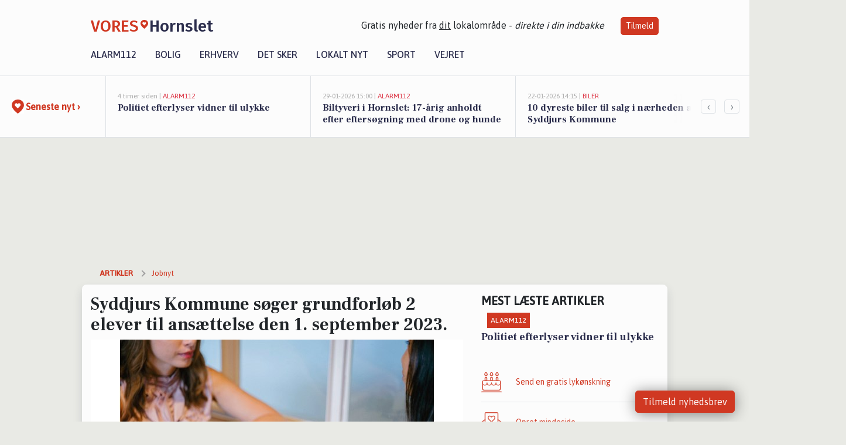

--- FILE ---
content_type: text/html; charset=utf-8
request_url: https://vores-hornslet.dk/a/syddjurs-kommune-soeger-grundforloeb-2-elever-til-ansaettelse-den-1-september-2023/f49b9438-8db5-422a-957c-adeb1a40c6ae
body_size: 18565
content:


<!DOCTYPE html>
<html lang="da">
<head>
    <meta charset="utf-8" />
    <meta name="viewport" content="width=device-width, initial-scale=1.0" />
    <title>Syddjurs Kommune s&#xF8;ger grundforl&#xF8;b 2 elever til ans&#xE6;ttelse den 1. september 2023. | VORES Hornslet</title>
    
    <link href='https://fonts.gstatic.com' rel='preconnect' crossorigin>
<link href='https://assets.vorescdn.dk' rel='preconnect' crossorigin>
    <link rel="manifest" href="/manifest.json">
        <meta name="description" content="Jobannonce i 8543 Hornslet: Syddjurs Kommune s&#xF8;ger grundforl&#xF8;b 2 elever til ans&#xE6;ttelse den 1. september 2023." />


    <link rel="canonical" href="https://vores-hornslet.dk/a/syddjurs-kommune-soeger-grundforloeb-2-elever-til-ansaettelse-den-1-september-2023/f49b9438-8db5-422a-957c-adeb1a40c6ae">


<meta property="fb:app_id" content="603210533761694" />
    <meta property="fb:pages" content="108598407373685" />
        <meta property="og:type" content="article" />
        <meta property="og:image" content="https://assets.vorescdn.dk/vores-by/16996147-bb34-4447-8942-e70235a1b48f.jpg?width=1200&amp;height=630&amp;mode=pad&amp;bgcolor=FFFFFF&amp;scale=both" />
        <meta property="article:published_date" content="2023-05-31T16:32:11" />
        <meta property="article:author" content="Emilie Bjergegaard" />

    <script type="application/ld+json">
        {"@context":"https://schema.org","@type":"NewsArticle","mainEntityOfPage":{"@type":"WebPage","@id":"https://vores-hornslet.dk/a/syddjurs-kommune-soeger-grundforloeb-2-elever-til-ansaettelse-den-1-september-2023/f49b9438-8db5-422a-957c-adeb1a40c6ae"},"headline":"Syddjurs Kommune søger grundforløb 2 elever til ansættelse den 1. september 2023.","image":["https://assets.vorescdn.dk/vores-by/16996147-bb34-4447-8942-e70235a1b48f.jpg"],"datePublished":"2023-05-31T16:32:11","dateModified":null,"author":{"@type":"Person","name":"Emilie Bjergegaard"},"publisher":{"@type":"Organization","name":"VORES Hornslet","logo":{"@type":"ImageObject","url":"https://vores-hornslet.dk/img/logo/site_square.png"}}}
    </script>



    <meta name="facebook-domain-verification" content="j0plbvetllhpey5xlcik2n5qz1v9yh" />

    
<link rel="icon" type="image/png" href="/img/icons/icon-152x152.png" />
<link rel="apple-touch-icon" type="image/png" href="/favicon.png" />

<link rel="preload" as="style" href="https://fonts.googleapis.com/css?family=Frank&#x2B;Ruhl&#x2B;Libre:400,700|Asap:400,500|Fira&#x2B;Sans:500|Merriweather:400&amp;display=swap">
<link href="https://fonts.googleapis.com/css?family=Frank&#x2B;Ruhl&#x2B;Libre:400,700|Asap:400,500|Fira&#x2B;Sans:500|Merriweather:400&amp;display=swap" rel="stylesheet" />

<link rel="preload" as="style" href="/dist/main.css?v=4lVlcf_nVVhS9k3-PzDma9gPCqVzZa-xwe6Z3nUGu-A">
<link rel="stylesheet" href="/dist/main.css?v=4lVlcf_nVVhS9k3-PzDma9gPCqVzZa-xwe6Z3nUGu-A" />
        <script type="text/javascript">
        window.dataLayer = window.dataLayer || [];
        window.dataLayer.push({
            dlv_page_type: "artikel_vip",
            dlv_category: "Jobnyt",
            dlv_source: "JobNet"
        });
    </script>

    
    
<script>
var voresConfiguration = {"modules":["floating-subscribe"],"site":{"name":"Hornslet","siteName":"VORES Hornslet","hostname":"vores-hornslet.dk","facebookPageId":108598407373685,"instagramHandle":""},"bannerPlaceholder":{"salesEmail":"salg@voresdigital.dk?subject=Henvendelse fra VORES Hornslet","logo":"https://assets.vorescdn.dk/remote/vores-hornslet.dk/img/logo/site.png?width=250"},"facebookAppId":"603210533761694","googleSignInClientId":"643495767278-bqenl96m5li36d9c3e1a1ujch1giorgn.apps.googleusercontent.com","products":{"groceryPlusProductId":"832729fc-0197-4a09-a829-2ad24ec33c74"},"csrf":"CfDJ8FuIb0WNFg9DhYJimJMeEWiG4J4bYOxjX4GLRzBX-pa-2ycZ45q0fSgdynmfdP-ko8QUljKJ35apkZdVs7bMbdZF6TL1uE3eyThP38-VcufzqNru6PUj2F1Hn20lGDorDGjqa33xde1aZBkyzqq7J3I","gtmId":"GTM-PMFG7C7"}
</script>

<script src="/dist/essentials-bundle.js?v=hjEg4_jAEA1nYcyRynaMY4wTMfjlzT6aiRLaBhOhzEo" defer></script>
    
<script type="text/javascript">
var utag_data = {
}
</script>
<!-- Loading script asynchronously -->
<script type="text/javascript">
    (function(a,b,c,d){
    a='//tags.tiqcdn.com/utag/jysk-fynske-medier/partners/prod/utag.js';
    b=document;c='script';d=b.createElement(c);d.src=a;d.type='text/java'+c;d.async=true;
    a=b.getElementsByTagName(c)[0];a.parentNode.insertBefore(d,a);
    })();
</script>


<script async='async' src='//macro.adnami.io/macro/hosts/adsm.macro.voresdigital.dk.js'></script>


<script src="//zrzzqdBnFEBxKXGb4.ay.delivery/manager/zrzzqdBnFEBxKXGb4" type="text/javascript" referrerpolicy="no-referrer-when-downgrade"></script>


<script>window.googletag = window.googletag || {cmd: []};</script>
<script>
    googletag.cmd.push(function(){
        googletag.pubads().setTargeting('vd_page', "vores-hornslet.dk");
googletag.pubads().setTargeting('vd_category', "jobnyt");googletag.pubads().setTargeting('vd_type', "artikel_vip");    });
</script>
</head>
<body>
    

<div class="d-flex flex-column">
    

<header class="" id="header">
    <nav class="navbar navbar-expand-md navbar-light sticky ">
        <div class="container">
            <div class="d-flex flex-wrap align-items-center w-100 justify-content-between">
                    <a class="logo" href="/">
        <span>VORES</span><div class="logo-icon"><img alt="" src="/img/logo/homeheart.svg" aria-hidden="true" /></div><span>Hornslet</span>
                    </a>
                    <burger-menu></burger-menu>
                    <div class="d-none d-lg-block">
                        <span>Gratis nyheder fra <u>dit</u> lokalområde - <i>direkte i din indbakke</i></span>
                        <button onclick="vmh.showSubscribeModal('Header')" class="ml-4 btn btn-sm btn-primary">Tilmeld</button>
                    </div>
            </div>
                <div class="d-flex flex-wrap align-items-center">
                    
                    <div class="collapse navbar-collapse text-right text-md-center" id="navbarMenu">
                        <ul class="navbar-nav mr-auto mt-2 mt-lg-0">

                            <li class="nav-item">
                                <a class="nav-link" href="/alarm112">
                                    Alarm112
                                </a>
                            </li>
                            <li class="nav-item">
                                <a class="nav-link" href="/bolig">
                                    Bolig
                                </a>
                            </li>
                            <li class="nav-item" site="Site">
                                <a class="nav-link" href="/erhverv">
                                    Erhverv
                                </a>
                            </li>
                            <li class="nav-item">
                                <a class="nav-link" href="/detsker">
                                    Det sker
                                </a>
                            </li>
                            <li class="nav-item">
                                <a class="nav-link" href="/lokaltnyt">
                                    Lokalt nyt
                                </a>
                            </li>
                            <li class="nav-item">
                                <a class="nav-link" href="/sport">
                                    Sport
                                </a>
                            </li>
                            <li class="nav-item align-middle">
                                
                            </li>
                            <li class="nav-item align-middle">
                                <a class="nav-link align-items-center" href="/vejret">
                                    Vejret
                                </a>
                            </li>
                        </ul>
                    </div>
                </div>
        </div>
    </nav>
</header>
    <div class="d-flex flex-column flex-grow-1">
        <div class="flex-grow-1">
                
<div class="news-bar">
    <!-- Label section -->
    <div class="news-bar-label">
        <a class="article-icon" href="/artikler">
            <b class="news-title">Seneste nyt &rsaquo;</b>
        </a>
    </div>

    <!-- News slider section -->
    <div class="news-slider">
            <a class="article-link" href="/artikler?contentId=d5908ccd-2d59-4f5e-a3e7-5c08d51d6142" ga-track-kpi="" data-action="click_article" data-itemid="d5908ccd-2d59-4f5e-a3e7-5c08d51d6142" data-itemtype="Content" data-itemcategory="Alarm112" data-placement="1" data-container="news_bar_preview">
                <div class="news-bar-item" ga-track-impression="" data-itemid="d5908ccd-2d59-4f5e-a3e7-5c08d51d6142" data-itemtype="Content" data-itemcategory="Alarm112" data-placement="1" data-container="news_bar_preview">
                    <div class="timeago">4 timer siden | </div>
                    <div class="category">Alarm112</div>
                    <b class="news-title">Politiet efterlyser vidner til ulykke</b>
                </div>
            </a>
            <a class="article-link" href="/artikler?contentId=6e770b64-53c4-422a-a31d-600c7800333f" ga-track-kpi="" data-action="click_article" data-itemid="6e770b64-53c4-422a-a31d-600c7800333f" data-itemtype="Content" data-itemcategory="Alarm112" data-placement="2" data-container="news_bar_preview">
                <div class="news-bar-item" ga-track-impression="" data-itemid="6e770b64-53c4-422a-a31d-600c7800333f" data-itemtype="Content" data-itemcategory="Alarm112" data-placement="2" data-container="news_bar_preview">
                    <div class="timeago">29-01-2026 15:00 | </div>
                    <div class="category">Alarm112</div>
                    <b class="news-title">Biltyveri i Hornslet: 17-&#xE5;rig anholdt efter efters&#xF8;gning med drone og hunde</b>
                </div>
            </a>
            <a class="article-link" href="/artikler?contentId=a32310fa-71d9-42dd-97c2-6846766070da" ga-track-kpi="" data-action="click_article" data-itemid="a32310fa-71d9-42dd-97c2-6846766070da" data-itemtype="Content" data-itemcategory="Biler" data-placement="3" data-container="news_bar_preview">
                <div class="news-bar-item" ga-track-impression="" data-itemid="a32310fa-71d9-42dd-97c2-6846766070da" data-itemtype="Content" data-itemcategory="Biler" data-placement="3" data-container="news_bar_preview">
                    <div class="timeago">22-01-2026 14:15 | </div>
                    <div class="category">Biler</div>
                    <b class="news-title">10 dyreste biler til salg i n&#xE6;rheden af Syddjurs Kommune</b>
                </div>
            </a>
            <a class="article-link" href="/artikler?contentId=c87d20c5-b57e-4c9f-b7ea-8e9e708c0fac" ga-track-kpi="" data-action="click_article" data-itemid="c87d20c5-b57e-4c9f-b7ea-8e9e708c0fac" data-itemtype="Content" data-itemcategory="Boligmarked" data-placement="4" data-container="news_bar_preview">
                <div class="news-bar-item" ga-track-impression="" data-itemid="c87d20c5-b57e-4c9f-b7ea-8e9e708c0fac" data-itemtype="Content" data-itemcategory="Boligmarked" data-placement="4" data-container="news_bar_preview">
                    <div class="timeago">21-01-2026 13:02 | </div>
                    <div class="category">Boligmarked</div>
                    <b class="news-title">Top 6 over dyreste boliger til salg i Hornslet. Priser op til 16.000.000 kr</b>
                </div>
            </a>
            <a class="article-link" href="/artikler?contentId=85ce2006-0738-43b6-af34-c2b4f7738a52" ga-track-kpi="" data-action="click_article" data-itemid="85ce2006-0738-43b6-af34-c2b4f7738a52" data-itemtype="Content" data-itemcategory="Boligmarked" data-placement="5" data-container="news_bar_preview">
                <div class="news-bar-item" ga-track-impression="" data-itemid="85ce2006-0738-43b6-af34-c2b4f7738a52" data-itemtype="Content" data-itemcategory="Boligmarked" data-placement="5" data-container="news_bar_preview">
                    <div class="timeago">18-01-2026 13:03 | </div>
                    <div class="category">Boligmarked</div>
                    <b class="news-title">Tendrup M&#xF8;llevej 53 og 4 andre boliger er kommet til salg denne uge i Hornslet - se boligerne her.</b>
                </div>
            </a>
            <a class="article-link" href="/artikler?contentId=988e7196-9fb8-49b6-ae2d-10f9f187c29b" ga-track-kpi="" data-action="click_article" data-itemid="988e7196-9fb8-49b6-ae2d-10f9f187c29b" data-itemtype="Content" data-itemcategory="Det sker" data-placement="6" data-container="news_bar_preview">
                <div class="news-bar-item" ga-track-impression="" data-itemid="988e7196-9fb8-49b6-ae2d-10f9f187c29b" data-itemtype="Content" data-itemcategory="Det sker" data-placement="6" data-container="news_bar_preview">
                    <div class="timeago">18-01-2026 12:04 | </div>
                    <div class="category">Det sker</div>
                    <b class="news-title">Ugen i Hornslet: Musikalsk bodega og historisk h&#xF8;jtl&#xE6;sning</b>
                </div>
            </a>
            <a class="article-link" href="/artikler?contentId=e9ba6a1c-c10d-480d-9994-644ee4d215a6" ga-track-kpi="" data-action="click_article" data-itemid="e9ba6a1c-c10d-480d-9994-644ee4d215a6" data-itemtype="Content" data-itemcategory="Boligmarked" data-placement="7" data-container="news_bar_preview">
                <div class="news-bar-item" ga-track-impression="" data-itemid="e9ba6a1c-c10d-480d-9994-644ee4d215a6" data-itemtype="Content" data-itemcategory="Boligmarked" data-placement="7" data-container="news_bar_preview">
                    <div class="timeago">18-01-2026 10:01 | </div>
                    <div class="category">Boligmarked</div>
                    <b class="news-title">Slotsvej 55 er til salg for kun 425.000 kr.: Se de billigste boliger til salg i Hornslet her</b>
                </div>
            </a>
            <a class="article-link" href="/artikler?contentId=1f10c508-2aa4-4cbc-b632-e5ddfca75b38" ga-track-kpi="" data-action="click_article" data-itemid="1f10c508-2aa4-4cbc-b632-e5ddfca75b38" data-itemtype="Content" data-itemcategory="Jobnyt" data-placement="8" data-container="news_bar_preview">
                <div class="news-bar-item" ga-track-impression="" data-itemid="1f10c508-2aa4-4cbc-b632-e5ddfca75b38" data-itemtype="Content" data-itemcategory="Jobnyt" data-placement="8" data-container="news_bar_preview">
                    <div class="timeago">16-01-2026 10:55 | </div>
                    <div class="category">Jobnyt</div>
                    <b class="news-title">Savner du nye gr&#xE6;sgange? - Her er nye ledige stillinger i Hornslet og omegn</b>
                </div>
            </a>
            <a class="article-link" href="/artikler?contentId=c46a7754-8683-477e-82f4-7c034510ce52" ga-track-kpi="" data-action="click_article" data-itemid="c46a7754-8683-477e-82f4-7c034510ce52" data-itemtype="Content" data-itemcategory="Alarm112" data-placement="9" data-container="news_bar_preview">
                <div class="news-bar-item" ga-track-impression="" data-itemid="c46a7754-8683-477e-82f4-7c034510ce52" data-itemtype="Content" data-itemcategory="Alarm112" data-placement="9" data-container="news_bar_preview">
                    <div class="timeago">15-01-2026 13:00 | </div>
                    <div class="category">Alarm112</div>
                    <b class="news-title">Tragisk busulykke n&#xE6;r Hornslet: To dr&#xE6;bt og flere s&#xE5;ret</b>
                </div>
            </a>
            <a class="article-link" href="/artikler?contentId=15b7ad8c-15e8-43ed-bd79-314b8f27450d" ga-track-kpi="" data-action="click_article" data-itemid="15b7ad8c-15e8-43ed-bd79-314b8f27450d" data-itemtype="Content" data-itemcategory="Alarm112" data-placement="10" data-container="news_bar_preview">
                <div class="news-bar-item" ga-track-impression="" data-itemid="15b7ad8c-15e8-43ed-bd79-314b8f27450d" data-itemtype="Content" data-itemcategory="Alarm112" data-placement="10" data-container="news_bar_preview">
                    <div class="timeago">14-01-2026 13:31 | </div>
                    <div class="category">Alarm112</div>
                    <b class="news-title">To personer afg&#xE5;et ved d&#xF8;den i forbindelse med f&#xE6;rdselsuheld mellem to busser</b>
                </div>
            </a>
    </div>

        <!-- Navigation section -->
        <div class="news-bar-navigation">
            <button class="btn btn-outline-secondary" onclick="scrollNewsBar(-350)">&lsaquo;</button>
            <button class="btn btn-outline-secondary" onclick="scrollNewsBar(350)">&rsaquo;</button>
        </div>
</div>
            <div class="container pt-3">
                            <div class="step_sticky step_sticky_left">
    <div data-ay-manager-id="div-gpt-ad-sticky_1">
        <script type="text/javascript">
            window.ayManagerEnv = window.ayManagerEnv || { cmd : []};
            window.ayManagerEnv.cmd.push(function() {
                ayManagerEnv.display("div-gpt-ad-sticky_1");
            });
        </script>
    </div>
</div>
                            <div class="step_sticky step_sticky_right">
    <div data-ay-manager-id="div-gpt-ad-sticky_2">
        <script type="text/javascript">
            window.ayManagerEnv = window.ayManagerEnv || { cmd : []};
            window.ayManagerEnv.cmd.push(function() {
                ayManagerEnv.display("div-gpt-ad-sticky_2");
            });
        </script>
    </div>
</div>
                            
<div class="step_billboard">
    <div data-ay-manager-id="div-gpt-ad-billboard_1">
        <script type="text/javascript">
            window.ayManagerEnv = window.ayManagerEnv || { cmd : []};
            window.ayManagerEnv.cmd.push(function() {
                ayManagerEnv.display("div-gpt-ad-billboard_1");
            });
        </script>
    </div>
</div>
                

<div class="vip-page my-3">
    <div class="row">
        <div class="container">

                
    <div class="row breadcrumbs py-2">
        <div class="col">
            <ol itemscope itemtype="http://schema.org/BreadcrumbList" class="list-unstyled my-0 col d-flex">
                <li itemprop="itemListElement" itemscope itemtype="http://schema.org/ListItem">
                    <a href="/artikler" itemid="/artikler" class="section" itemscope itemtype="http://schema.org/Thing" itemprop="item">
                        <span itemprop="name">Artikler</span>
                    </a>
                    <meta itemprop="position" content="1" />
                </li>
                    <li class="" itemprop="itemListElement" itemscope itemtype="http://schema.org/ListItem">
                            <a href="/artikler/jobnyt" itemid="/artikler/jobnyt" itemscope itemtype="http://schema.org/Thing" itemprop="item">
                                <span itemprop="name">Jobnyt</span>
                            </a>
                        <meta itemprop="position" content="2" />
                    </li>
                    <li class="sr-only" itemprop="itemListElement" itemscope itemtype="http://schema.org/ListItem">
                            <span itemid="/a/syddjurs-kommune-soeger-grundforloeb-2-elever-til-ansaettelse-den-1-september-2023/f49b9438-8db5-422a-957c-adeb1a40c6ae" itemscope itemtype="http://schema.org/Thing" itemprop="item">
                                <span itemprop="name">Syddjurs Kommune s&#xF8;ger grundforl&#xF8;b 2 elever til ans&#xE6;ttelse den 1. september 2023.</span>
                            </span>
                        <meta itemprop="position" content="3" />
                    </li>
            </ol>
        </div>
    </div>

        </div>
    </div>


    <div class="row">
        <div class="container bg-white shadow pb-4 default-container-padding">
            <div class="row mt-3">
                <div class="col-12 col-lg-8">
                    <article id="f49b9438-8db5-422a-957c-adeb1a40c6ae" class="jobnetadarticle desktop" data-id="f49b9438-8db5-422a-957c-adeb1a40c6ae"
         data-category="Jobnyt" data-assets='[{"id":"16996147-bb34-4447-8942-e70235a1b48f","width":1280,"height":853}]'>
    <h1>
        Syddjurs Kommune s&#xF8;ger grundforl&#xF8;b 2 elever til ans&#xE6;ttelse den 1. september 2023.
    </h1>


            <div class="cover-img-container">
                <img class="cover-img" src="https://assets.vorescdn.dk/vores-by/16996147-bb34-4447-8942-e70235a1b48f.jpg?width=635&amp;height=357&amp;mode=pad&amp;bgcolor=FFFFFF&amp;scale=both" srcset="https://assets.vorescdn.dk/vores-by/16996147-bb34-4447-8942-e70235a1b48f.jpg?width=1270&amp;height=714&amp;mode=pad&amp;bgcolor=FFFFFF&amp;scale=both 2x, https://assets.vorescdn.dk/vores-by/16996147-bb34-4447-8942-e70235a1b48f.jpg?width=635&amp;height=357&amp;mode=pad&amp;bgcolor=FFFFFF&amp;scale=both 1x" data-assetid="16996147-bb34-4447-8942-e70235a1b48f" />
               
            </div>
    <div class="col-12 d-flex editor py-2 mt-1 mb-1 border-bottom border-top pl-0 align-items-center">
            <img alt="Profilbillede" class="mr-3 flex-shrink-0 rounded-circle" width="50" height="50" data-src="https://assets.vorescdn.dk/vores-by/d9b96d82-ea01-4614-81ca-9f0a8951c210.jpg?width=50&amp;height=50&amp;mode=crop" data-srcset="https://assets.vorescdn.dk/vores-by/d9b96d82-ea01-4614-81ca-9f0a8951c210.jpg?width=100&amp;height=100&amp;mode=crop 2x, https://assets.vorescdn.dk/vores-by/d9b96d82-ea01-4614-81ca-9f0a8951c210.jpg?width=50&amp;height=50&amp;mode=crop 1x" data-assetid="d9b96d82-ea01-4614-81ca-9f0a8951c210" />
            <div class="d-flex flex-column justify-content-center">
                <span class="article-author">Emilie Bjergegaard</span>
            </div>
            <div class="d-flex flex-wrap justify-content-end align-items-center" style="margin-left: auto;">

                
<a class="btn btn-sm btn-primary d-flex align-items-center justify-content-center" id="shareLinkBtn" style="white-space: nowrap" title="Del på Facebook" onclick="vmh.shareLink('https%3A%2F%2Fvores-hornslet.dk%2Fa%2Fsyddjurs-kommune-soeger-grundforloeb-2-elever-til-ansaettelse-den-1-september-2023%2Ff49b9438-8db5-422a-957c-adeb1a40c6ae')">
	Del artikel <img alt="Del på facebook" class="ml-2" style="height: 18px;width: 18px;" src="/img/icons/icon-share-white.svg" />
</a>


            </div>
    </div>
    <div class="d-flex flex-wrap justify-content-between">
            <div>
                <img src="/img/icons/clock-icon.svg" alt="dato" style="height: 11px; width: 11px" />
                <time itemprop="dateCreated datePublished"
                      datetime="2023-05-31T14:32:11Z"
                      class="text-muted">
                    Onsdag d. 31. maj 2023 - kl. 16:32
                </time>
            </div>
    </div>
    <br />

    <div class="article-content">
        
        
    <p>
        <strong>
            BEMÆRK:
            <span style="color:red;">Ansøgningsfristen er overskredet</span>
        </strong>
    </p>

<p>
    Vi har brug for dig som dr&oslash;mmer om at v&aelig;re den der kan g&oslash;re en forskel for mennesker, og som har en professionel tilgang til faget, ambitioner, talent, power og empati, og som vil bruge det du har l&aelig;rt aktivt i samarbejde med vores borgere. Dine evner og lyst til at samarbejde vil blive bragt i spil hver dag, og vi garanterer b&aring;de personlig og faglig udvikling, for det kr&aelig;ver kompetencer at yde omsorg.<br><br><em>S</em>yddjurs Kommune s&oslash;ger grundforl&oslash;bselever b&aring;de under og over 25 &aring;r til ans&aelig;ttelse p&aring; l&oslash;n og med skolegang i Randers eller &Aring;rhus, og alle ans&aelig;ttes med l&oslash;n under hele forl&oslash;bet (GF 2 og henholdsvis SSH/SSA).<br><br>Du kan l&aelig;se mere om uddannelsernes afgangskriterier, indhold og opbygning her;<br><a href="https://sosuranders.dk/uddannelser/det-starter-med-et-grundforloeb/grundforloeb-2-sosu/" style="color:blue; text-decoration:underline">Randers Social- og Sundhedsskole | Grundforl&oslash;b 2 (sosuranders.dk)</a><br><a href="https://www.sosuoj.dk/uddannelser/grundforloeb/grundforloeb-2/" style="color:blue; text-decoration:underline">Grundforl&oslash;b 2 (sosuoj.dk)</a><br><br>Efter vurdering af de skriftlige ans&oslash;gninger, bliver du <u>evt.</u> tilbudt en uddannelsesaftale med Syddjurs Kommune.<br><br>V&aelig;r opm&aelig;rksom p&aring; at l&aelig;se vejledningen omkring din ans&oslash;gning inden du g&aring;r i gang med at uploade din ans&oslash;gning.<br><br>Har du sp&oslash;rgsm&aring;l, er du velkommen til at kontakte Syddjurs Kommune p&aring; <a href="mailto:sundhed.omsorg@syddjurs.dk" style="color:blue; text-decoration:underline">sundhed.omsorg@syddjurs.dk</a> eller p&aring; 87 53 00 00.<br><br>Der indhentes straffeattest i forbindelse med en evt. ans&aelig;ttelse.<br><br><strong>Frist for ans&oslash;gning er fredag den 9. juni 2023 kl. 12.00</strong><br><br><strong>Ans&aelig;ttelsessamtaler forventes afholdt den 14. juni 2023.</strong><br><br><em>Syddjurs Kommune opfordrer alle til at s&oslash;ge stillingen uanset k&oslash;n, alder, etnisk baggrund, handicap m.v.</em><br>&nbsp;<br><strong>Du kan s&oslash;ge jobbet ved at klikke p&aring; &rdquo;Send ans&oslash;gning&rdquo;. Vedh&aelig;ft din ans&oslash;gning og dit CV.&nbsp;</strong>(De vedh&aelig;ftede filer skal v&aelig;re i pdf- eller word-format).<br><br><strong>TIPS: </strong><em>Syddjurs Kommune anvender digital rekruttering, se ledige stillinger p&aring; Syddjurs. dk / job.</em><br><br><em>Syddjurs Kommune har omkring 44.000 indbyggere, fem hovedbyer og et stort opland med mange landsbyer. Vi er en Kommune i udvikling og hvert &aring;r v&aelig;lger mange familier at flytte hertil. Vores styrker er de aktive borgere, de mange bysamfund, en enest&aring;ende natur og n&aelig;rheden til storbyen Aarhus. Vi er en aktiv del af udviklingen i den midtjyske region, herunder Business Region Aarhus, som er et f&aelig;llesskab mellem de 12 &oslash;stjyske Kommuner p&aring; tilsammen en million &oslash;stjyder, en halv million arbejdspladser og landets st&oslash;rste v&aelig;kstomr&aring;de uden for hovedstadsomr&aring;det.</em><br><em>&nbsp;</em><em>&nbsp;</em><br><em>Syddjurs Kommune er den st&oslash;rste arbejdsplads med cirka 3.200 engagerede medarbejdere. Gennem dialog med virksomheder, brugere og borgere sikres et f&aelig;lles ansvar for Kommunens udvikling. Vores Ledelses- og medarbejdergrundlag tager afs&aelig;t i Kommunens vision &rdquo;Sammen om det gode liv&rdquo; og i Kommunens v&aelig;rdier; &aring;benhed, udvikling, respekt og kvalitet - som vi efterlever ved at borgere, erhvervsliv og medarbejdere i Syddjurs Kommune m&oslash;der hinanden med nysgerrighed og engagement og skaber i f&aelig;llesskab rammerne for det gode liv i hele Syddjurs.</em><br>&nbsp;<br>&nbsp;<br><br>
</p>

<p>
    <b>INFORMATIONER OM STILLINGEN:</b>
</p>

<p><b>- Arbejdspladsen ligger i:</b></p>
<p>
    Syddjurs Kommune
</p>

<p><b>-Virksomheden tilbyder: </b></p>

    <p><b>-Arbejdsgiver:</b></p>
    <p>Syddjurs Kommune, Skolevej 19, 8544 M&#xF8;rke</p>

<p><b>-Ansøgning:</b></p>

    <p>
        Ansøgningsfrist: 09-06-2023;

            <strong>
                - ansøgningsfristen er overskredet
            </strong>
    </p>
    <p>Ved skriftlig henvendelse: <a href="https://syddjurs.emply.net/recruitment/vacancyApply.aspx?publishingId=0a56d781-66b3-45fe-bbb7-500574c993b7" rel="nofollow noopener">https://syddjurs.emply.net/recruitment/vacancyApply.aspx?publishingId=0a56d781-66b3-45fe-bbb7-500574c993b7</a></p>

<p>Se mere her: <a href="https://job.jobnet.dk/find-job/5844531" rel="nofollow noopener">https://job.jobnet.dk/find-job/5844531</a></p>

    </div>
    
            <div class="d-flex flex-wrap justify-content-between">
                <small class="text-muted">Denne artikel er skrevet af Emilie Bjergegaard og data er automatisk hentet fra eksterne kilder, herunder JobNet.</small>
            </div>


        <div class="d-flex flex-wrap justify-content-between">
                <small class="text-muted">Kilde: JobNet</small>
        </div>




        
    <div class="d-flex justify-content-center py-3 pb-5 w-100">
        <a class="b4nn3r w300_h160"
           aria-hidden="true"
           title="Reklame"
           href="https://jptb.dk/?utm_source=vores-hornslet.dk&amp;utm_medium=banner"
           rel="noopener nofollow"
           target="_blank"
           data-background="https://assets.vorescdn.dk/vores-by/d165e6a2-7fe6-4901-8714-5627f85cc7a9.jpg?width=300&amp;height=160&amp;mode=crop&amp;bgcolor=FFFFFF"
           data-backgroundretina="https://assets.vorescdn.dk/vores-by/d165e6a2-7fe6-4901-8714-5627f85cc7a9.jpg?width=600&amp;height=320&amp;mode=crop&amp;bgcolor=FFFFFF"
           data-id="4822be58-6b77-428c-bced-5dbcd44c35c1"
           data-track="True"
           data-allowduplicates="False"
           data-onlyshowbannersfrombusinesseswithproductid="">
        </a>

</div>

</article>

                    <div class="row justify-content-center border-top py-3">
                        <div class="col-md-6 col-sm my-2">
                            <email-signup-widget 
    data-location="Article" 
     
></email-signup-widget>
                        </div>
                    </div>

                </div>
                <div class="col-12 col-lg-4 order-2 order-md-1">
                    
                        <div>
                                <h5 class="text-uppercase font-weight-bold pb-3">Mest læste artikler</h5>
        <div class="row pb-3 mb-3">
            <div class="col">
                

<a class="top-story article-link h-100" href="/a/politiet-efterlyser-vidner-til-ulykke/d5908ccd-2d59-4f5e-a3e7-5c08d51d6142" ga-track-impression="" data-itemid="d5908ccd-2d59-4f5e-a3e7-5c08d51d6142" data-itemtype="Content" data-itemcategory="Alarm112" data-container="medium_article_preview" ga-track-kpi="" data-action="click_article">
    <div class="top-story-header">
        <div class="img-container">
            <div class="img-bg " data-background="https://assets.vorescdn.dk:443/vores-intet-foto.png?width=300&amp;height=169&amp;mode=max&amp;bgcolor=FFFFFF&amp;quality=90&amp;c.focus=faces" data-backgroundretina="https://assets.vorescdn.dk:443/vores-intet-foto.png?width=600&amp;height=338&amp;mode=max&amp;bgcolor=FFFFFF&amp;quality=90&amp;c.focus=faces">
            </div>
        </div>

        <div class="categories">   
                <div class="category">Alarm112</div>
        </div>
        
    </div>

    <h2 class="mt-3 mb-0">Politiet efterlyser vidner til ulykke</h2>
</a>
            </div>
        </div>

                        </div>
                    
                    <div class="w-100 border-bottom py-3">
                        <a class="d-flex align-items-center cta" href="/brugerindhold/opret-lykoenskning">
                            <img class="mr-4" alt="lykønskning" src="/img/icons/icon-lykkeoenskning.svg" />
                            <span class="flex-grow-1">
                                Send en gratis lykønskning
                            </span>
                        </a>
                    </div>
                    <div class="w-100 border-bottom py-3">
                        <a class="d-flex align-items-center cta" href="/opret-mindeside">
                            <img class="mr-4" alt="mindeord" src="/img/icons/icon-mindeord.svg" />
                            <span class="flex-grow-1">
                                Opret mindeside
                            </span>
                        </a>
                    </div>
                    <div class="w-100 py-3">
                        <a class="d-flex align-items-center cta" href="/brugerindhold/opret-nyhed">
                            <img class="mr-4" alt="læserbidrag" src="/img/icons/icon-laeserbidrag.svg" />
                            <span class="flex-grow-1">
                                Indsend dit læserbidrag
                            </span>
                        </a>
                    </div>
                    <facebook-carousel data-breakpoints='{
                  "540": {
                    "slidesPerView": 2
                  },
                  "758": {
                    "slidesPerView": 3
                  },
                  "960": {
                    "slidesPerView": 1
                  }
                }'
                    data-container="facebook_post_carousel"></facebook-carousel>
                    <div class="mb-3">
                        <div class="w-100 d-flex justify-content-center border-bottom py-4">
        <div class="b4nn3r lazy w300_h160"
             data-size="w300_h160"
             data-placement=""
             data-allowplaceholder="False"
             data-onlyshowbannersfrombusinesseswithproductid="">
        </div>

</div>
                    </div>
                        
<div class="step_rectangle">
    <div data-ay-manager-id="div-gpt-ad-rectangle_1">
        <script type="text/javascript">
            window.ayManagerEnv = window.ayManagerEnv || { cmd : []};
            window.ayManagerEnv.cmd.push(function() {
                ayManagerEnv.display("div-gpt-ad-rectangle_1");
            });
        </script>
    </div>
</div>
                </div>
                    <div class="col-12 order-1 order-md-2">
                            
<div class="step_billboard">
    <div data-ay-manager-id="div-gpt-ad-billboard_2">
        <script type="text/javascript">
            window.ayManagerEnv = window.ayManagerEnv || { cmd : []};
            window.ayManagerEnv.cmd.push(function() {
                ayManagerEnv.display("div-gpt-ad-billboard_2");
            });
        </script>
    </div>
</div>
                    </div>
                <div class="col-12 order-3 order-md-3">
                    <div class="row mt-3">
                        <div class="col-12 col-lg-8">
                            
<div class="article-stream" style="padding-right: 5px; padding-left: 5px">
    
    <div class="mb-5">
        <div class="row">
            <div class="col">
                

<a class="cover-story article-link desktop" href="/a/biltyveri-i-hornslet-17-aarig-anholdt-efter-eftersoegning-med-drone-og-hunde/6e770b64-53c4-422a-a31d-600c7800333f" ga-track-impression="" data-itemid="6e770b64-53c4-422a-a31d-600c7800333f" data-itemtype="Content" data-itemcategory="Alarm112" data-container="big_article_preview" ga-track-kpi="" data-action="click_article">
    <div class="cover-story-header">
        <div class="img-container">
            <div class="img-bg " style="background-image: url(https://assets.vorescdn.dk/vores-by/3db70070-2331-433c-94aa-5ca5964c2f99.jpg?width=630&amp;height=354&amp;mode=max&amp;bgcolor=FFFFFF&amp;c.focus=faces);" data-assetid="3db70070-2331-433c-94aa-5ca5964c2f99">
            </div>
        </div>

        <div class="categories">
                <div class="category">Alarm112</div>
        </div>        
    </div>

    <h2 class="h1 mt-3">Biltyveri i Hornslet: 17-&#xE5;rig anholdt efter efters&#xF8;gning med drone og hunde</h2>
</a>
            </div>
        </div>
    </div>


    
    <div class="mb-5">
        <div class="row ">
            <div class="col-6" style="padding-right: 10px">
                

<a class="top-story article-link h-100" href="/a/10-dyreste-biler-til-salg-i-naerheden-af-syddjurs-kommune/a32310fa-71d9-42dd-97c2-6846766070da" ga-track-impression="" data-itemid="a32310fa-71d9-42dd-97c2-6846766070da" data-itemtype="Content" data-itemcategory="Biler" data-container="medium_article_preview" ga-track-kpi="" data-action="click_article">
    <div class="top-story-header">
        <div class="img-container">
            <div class="img-bg " data-background="https://assets.vorescdn.dk/vores-by/d906e19e-66de-4d6d-91bf-91233d0c0f29.jpg?width=300&amp;height=169&amp;mode=max&amp;bgcolor=FFFFFF&amp;quality=90&amp;c.focus=faces" data-backgroundretina="https://assets.vorescdn.dk/vores-by/d906e19e-66de-4d6d-91bf-91233d0c0f29.jpg?width=600&amp;height=338&amp;mode=max&amp;bgcolor=FFFFFF&amp;quality=90&amp;c.focus=faces" data-assetid="d906e19e-66de-4d6d-91bf-91233d0c0f29">
            </div>
        </div>

        <div class="categories">   
                <div class="category">Biler</div>
        </div>
        
    </div>

    <h2 class="mt-3 mb-0">10 dyreste biler til salg i n&#xE6;rheden af Syddjurs Kommune</h2>
</a>
            </div>
            <div class="col-6" style="padding-left: 10px">
                

<a class="top-story article-link h-100" href="/a/top-6-over-dyreste-boliger-til-salg-i-hornslet-priser-op-til-16000000-kr/c87d20c5-b57e-4c9f-b7ea-8e9e708c0fac" ga-track-impression="" data-itemid="c87d20c5-b57e-4c9f-b7ea-8e9e708c0fac" data-itemtype="Content" data-itemcategory="Boligmarked" data-container="medium_article_preview" ga-track-kpi="" data-action="click_article">
    <div class="top-story-header">
        <div class="img-container">
            <div class="img-bg " data-background="https://assets.vorescdn.dk/vores-by/2ce82150-fd79-4109-9bda-ab32cda39e98.jpg?width=300&amp;height=169&amp;mode=max&amp;bgcolor=FFFFFF&amp;quality=90&amp;c.focus=faces" data-backgroundretina="https://assets.vorescdn.dk/vores-by/2ce82150-fd79-4109-9bda-ab32cda39e98.jpg?width=600&amp;height=338&amp;mode=max&amp;bgcolor=FFFFFF&amp;quality=90&amp;c.focus=faces" data-assetid="2ce82150-fd79-4109-9bda-ab32cda39e98">
            </div>
        </div>

        <div class="categories">   
                <div class="category">Boligmarked</div>
        </div>
        
    </div>

    <h2 class="mt-3 mb-0">Top 6 over dyreste boliger til salg i Hornslet. Priser op til 16.000.000 kr</h2>
</a>
            </div>
        </div>
    </div>


    
    <div class="mb-5">
        <div class="row ">
            <div class="col-6" style="padding-right: 10px">
                

<a class="top-story article-link h-100" href="/a/tendrup-moellevej-53-og-4-andre-boliger-er-kommet-til-salg-denne-uge-i-hornslet-se-boligerne-her/85ce2006-0738-43b6-af34-c2b4f7738a52" ga-track-impression="" data-itemid="85ce2006-0738-43b6-af34-c2b4f7738a52" data-itemtype="Content" data-itemcategory="Boligmarked" data-container="medium_article_preview" ga-track-kpi="" data-action="click_article">
    <div class="top-story-header">
        <div class="img-container">
            <div class="img-bg " data-background="https://assets.vorescdn.dk/vores-by/ce401a75-4d79-4728-9603-aaaf14a21930.jpg?width=300&amp;height=169&amp;mode=max&amp;bgcolor=FFFFFF&amp;quality=90&amp;c.focus=faces" data-backgroundretina="https://assets.vorescdn.dk/vores-by/ce401a75-4d79-4728-9603-aaaf14a21930.jpg?width=600&amp;height=338&amp;mode=max&amp;bgcolor=FFFFFF&amp;quality=90&amp;c.focus=faces" data-assetid="ce401a75-4d79-4728-9603-aaaf14a21930">
            </div>
        </div>

        <div class="categories">   
                <div class="category">Boligmarked</div>
        </div>
        
    </div>

    <h2 class="mt-3 mb-0">Tendrup M&#xF8;llevej 53 og 4 andre boliger er kommet til salg denne uge i Hornslet - se boligerne her.</h2>
</a>
            </div>
            <div class="col-6" style="padding-left: 10px">
                

<a class="top-story article-link h-100" href="/a/ugen-i-hornslet-musikalsk-bodega-og-historisk-hoejtlaesning/988e7196-9fb8-49b6-ae2d-10f9f187c29b" ga-track-impression="" data-itemid="988e7196-9fb8-49b6-ae2d-10f9f187c29b" data-itemtype="Content" data-itemcategory="Det sker" data-container="medium_article_preview" ga-track-kpi="" data-action="click_article">
    <div class="top-story-header">
        <div class="img-container">
            <div class="img-bg " data-background="https://assets.vorescdn.dk/vores-by/b5054f33-c884-48e3-b633-7d44bf6ae5da.jpg?width=300&amp;height=169&amp;mode=max&amp;bgcolor=FFFFFF&amp;quality=90&amp;c.focus=faces" data-backgroundretina="https://assets.vorescdn.dk/vores-by/b5054f33-c884-48e3-b633-7d44bf6ae5da.jpg?width=600&amp;height=338&amp;mode=max&amp;bgcolor=FFFFFF&amp;quality=90&amp;c.focus=faces" data-assetid="b5054f33-c884-48e3-b633-7d44bf6ae5da">
            </div>
        </div>

        <div class="categories">   
                <div class="category">Det sker</div>
        </div>
        
    </div>

    <h2 class="mt-3 mb-0">Ugen i Hornslet: Musikalsk bodega og historisk h&#xF8;jtl&#xE6;sning</h2>
</a>
            </div>
        </div>
    </div>

    
    <div class="mb-5">
        <div class="row ">
            <div class="col-6" style="padding-right: 10px">
                

<a class="top-story article-link h-100" href="/a/slotsvej-55-er-til-salg-for-kun-425000-kr-se-de-billigste-boliger-til-salg-i-hornslet-her/e9ba6a1c-c10d-480d-9994-644ee4d215a6" ga-track-impression="" data-itemid="e9ba6a1c-c10d-480d-9994-644ee4d215a6" data-itemtype="Content" data-itemcategory="Boligmarked" data-container="medium_article_preview" ga-track-kpi="" data-action="click_article">
    <div class="top-story-header">
        <div class="img-container">
            <div class="img-bg " data-background="https://assets.vorescdn.dk/vores-by/1064d818-6743-4516-850a-c40364ef36f8.jpg?width=300&amp;height=169&amp;mode=max&amp;bgcolor=FFFFFF&amp;quality=90&amp;c.focus=faces" data-backgroundretina="https://assets.vorescdn.dk/vores-by/1064d818-6743-4516-850a-c40364ef36f8.jpg?width=600&amp;height=338&amp;mode=max&amp;bgcolor=FFFFFF&amp;quality=90&amp;c.focus=faces" data-assetid="1064d818-6743-4516-850a-c40364ef36f8">
            </div>
        </div>

        <div class="categories">   
                <div class="category">Boligmarked</div>
        </div>
        
    </div>

    <h2 class="mt-3 mb-0">Slotsvej 55 er til salg for kun 425.000 kr.: Se de billigste boliger til salg i Hornslet her</h2>
</a>
            </div>
            <div class="col-6" style="padding-left: 10px">
                

<a class="top-story article-link h-100" href="/a/savner-du-nye-graesgange-her-er-nye-ledige-stillinger-i-hornslet-og-omegn/1f10c508-2aa4-4cbc-b632-e5ddfca75b38" ga-track-impression="" data-itemid="1f10c508-2aa4-4cbc-b632-e5ddfca75b38" data-itemtype="Content" data-itemcategory="Jobnyt" data-container="medium_article_preview" ga-track-kpi="" data-action="click_article">
    <div class="top-story-header">
        <div class="img-container">
            <div class="img-bg " data-background="https://assets.vorescdn.dk/vores-by/7717f5dc-dc05-40c1-bf27-348f4c172fdb.jpg?width=300&amp;height=169&amp;mode=max&amp;bgcolor=FFFFFF&amp;quality=90&amp;c.focus=faces" data-backgroundretina="https://assets.vorescdn.dk/vores-by/7717f5dc-dc05-40c1-bf27-348f4c172fdb.jpg?width=600&amp;height=338&amp;mode=max&amp;bgcolor=FFFFFF&amp;quality=90&amp;c.focus=faces" data-assetid="7717f5dc-dc05-40c1-bf27-348f4c172fdb">
            </div>
        </div>

        <div class="categories">   
                <div class="category">Jobnyt</div>
        </div>
        
    </div>

    <h2 class="mt-3 mb-0">Savner du nye gr&#xE6;sgange? - Her er nye ledige stillinger i Hornslet og omegn</h2>
</a>
            </div>
        </div>
    </div>



        

        <div class="row py-2 mb-5">
            <div class="col">
                
        <span class="sectionheader">Boliger til salg i Hornslet</span>
    <div class="row d-flex flex-wrap justify-content-between rentalproperties">
                <div class="col-12 col-sm-6 mb-3 mx-0">
                    
<div class="property">
        <div ga-track-impression="" data-itemid="b9e435cc-a3b1-449a-9448-07d44baf4054" data-itemtype="Property" data-customerid="" data-businessid="" data-placement="1" data-container="property_showcase" data-containervariant="standard">
            <a href="https://www.boliga.dk/bolig/2265021" target="_blank" rel="noopener" class="pb-4">

                <img alt="billede af boligen" data-src="https://assets.vorescdn.dk/remote/i.boliga.org/dk/550x/2265/2265021.jpg?width=640&amp;height=320&amp;mode=crop&amp;c.focus=faces" style="max-width:100%" class="pr-1" />

                <span class="rightlabel">2.149.000 kr</span>

                    <span class="rightlowerlabel">95 m<sup>2</sup></span>

                <h6 class="pt-2" style="color:#2B2D4C;font-weight:bold">Tendrupvej 100, 8543 Hornslet</h6>
            </a>
        </div>
</div>
                </div>
                <div class="col-12 col-sm-6 mb-3 mx-0">
                    
<div class="property">
        <div ga-track-impression="" data-itemid="9640d855-09cf-4ec4-8457-08d0bf397c1b" data-itemtype="Property" data-customerid="" data-businessid="" data-placement="2" data-container="property_showcase" data-containervariant="standard">
            <a href="https://www.boliga.dk/bolig/2288207" target="_blank" rel="noopener" class="pb-4">

                <img alt="billede af boligen" data-src="https://assets.vorescdn.dk/remote/i.boliga.org/dk/550x/2288/2288207.jpg?width=640&amp;height=320&amp;mode=crop&amp;c.focus=faces" style="max-width:100%" class="pr-1" />

                <span class="rightlabel">4.998.000 kr</span>

                    <span class="rightlowerlabel">178 m<sup>2</sup></span>

                <h6 class="pt-2" style="color:#2B2D4C;font-weight:bold">Borupvej 109 Lille S&#xF8;by, 8543 Hornslet</h6>
            </a>
        </div>
</div>
                </div>
                <div class="col-12 col-sm-6 mb-3 mx-0">
                    
<div class="property">
        <div ga-track-impression="" data-itemid="c1f77ab3-ccf8-4e06-8ad0-0d0da51478fe" data-itemtype="Property" data-customerid="" data-businessid="" data-placement="3" data-container="property_showcase" data-containervariant="standard">
            <a href="https://www.boliga.dk/bolig/1650848" target="_blank" rel="noopener" class="pb-4">

                <img alt="billede af boligen" data-src="https://assets.vorescdn.dk/remote/i.boliga.org/dk/550x/1650/1650848.jpg?width=640&amp;height=320&amp;mode=crop&amp;c.focus=faces" style="max-width:100%" class="pr-1" />

                <span class="rightlabel">923.000 kr</span>

                    <span class="rightlowerlabel">0 m<sup>2</sup></span>

                <h6 class="pt-2" style="color:#2B2D4C;font-weight:bold">M&#xF8;lbjerget 8 Rodskov, 8543 Hornslet</h6>
            </a>
        </div>
</div>
                </div>
                <div class="col-12 col-sm-6 mb-3 mx-0">
                    
<div class="property">
        <div ga-track-impression="" data-itemid="d16248a8-968d-4380-af49-0fcc9dc6ae9f" data-itemtype="Property" data-customerid="" data-businessid="" data-placement="4" data-container="property_showcase" data-containervariant="standard">
            <a href="https://www.boliga.dk/bolig/2214106" target="_blank" rel="noopener" class="pb-4">

                <img alt="billede af boligen" data-src="https://assets.vorescdn.dk/remote/i.boliga.org/dk/550x/2214/2214106.jpg?width=640&amp;height=320&amp;mode=crop&amp;c.focus=faces" style="max-width:100%" class="pr-1" />

                <span class="rightlabel">3.750.000 kr</span>

                    <span class="rightlowerlabel">161 m<sup>2</sup></span>

                <h6 class="pt-2" style="color:#2B2D4C;font-weight:bold">M&#xF8;lbjerget 19 Rodskov, 8543 Hornslet</h6>
            </a>
        </div>
</div>
                </div>

            <div class="col-12 lead-form font-sans">
                <lead-form data-csrf="CfDJ8FuIb0WNFg9DhYJimJMeEWiG4J4bYOxjX4GLRzBX-pa-2ycZ45q0fSgdynmfdP-ko8QUljKJ35apkZdVs7bMbdZF6TL1uE3eyThP38-VcufzqNru6PUj2F1Hn20lGDorDGjqa33xde1aZBkyzqq7J3I" data-eventsection="PropertyShowcase" />
            </div>
    </div>

            </div>
        </div>


    

    

    




    

    

    


    <div class="py-3 mb-5 border-y">
        <div class="row">
                <div class="col-6" style="padding-right: 10px">
                    <div class="w-100 d-flex justify-content-center pb-0 pt-4 pt-md-0">
        <div class="b4nn3r lazy w300_h160"
             data-size="w300_h160"
             data-placement=""
             data-allowplaceholder="False"
             data-onlyshowbannersfrombusinesseswithproductid="">
        </div>

</div>
                </div>
                <div class="col-6" style="padding-left: 10px">
                    <div class="w-100 d-flex justify-content-center pb-0 pt-4 pt-md-0">
        <div class="b4nn3r lazy w300_h160"
             data-size="w300_h160"
             data-placement=""
             data-allowplaceholder="False"
             data-onlyshowbannersfrombusinesseswithproductid="">
        </div>

</div>
                </div>
        </div>
    </div>
</div>
                        </div>

                        <div class="col-12 col-lg-4">
                                
<div class="step_rectangle">
    <div data-ay-manager-id="div-gpt-ad-rectangle_2">
        <script type="text/javascript">
            window.ayManagerEnv = window.ayManagerEnv || { cmd : []};
            window.ayManagerEnv.cmd.push(function() {
                ayManagerEnv.display("div-gpt-ad-rectangle_2");
            });
        </script>
    </div>
</div>
                        </div>
                    </div>
                    
                </div>
                <div class="col-12 order-4 order-md-4">
                    <div class="border-top">
                        <h5 class="text-uppercase py-4">Flere artikler</h5>
                        
                            
<div class="row">
        <div class="col-6 col-md-4 mb-3">
            

<a class="top-story article-link h-100" href="/a/politiet-efterlyser-vidner-til-ulykke/d5908ccd-2d59-4f5e-a3e7-5c08d51d6142" ga-track-impression="" data-itemid="d5908ccd-2d59-4f5e-a3e7-5c08d51d6142" data-itemtype="Content" data-itemcategory="Alarm112" data-container="medium_article_preview" ga-track-kpi="" data-action="click_article">
    <div class="top-story-header">
        <div class="img-container">
            <div class="img-bg " data-background="https://assets.vorescdn.dk:443/vores-intet-foto.png?width=300&amp;height=169&amp;mode=max&amp;bgcolor=FFFFFF&amp;quality=90&amp;c.focus=faces" data-backgroundretina="https://assets.vorescdn.dk:443/vores-intet-foto.png?width=600&amp;height=338&amp;mode=max&amp;bgcolor=FFFFFF&amp;quality=90&amp;c.focus=faces">
            </div>
        </div>

        <div class="categories">   
                <div class="category">Alarm112</div>
        </div>
        
    </div>

    <h2 class="mt-3 mb-0">Politiet efterlyser vidner til ulykke</h2>
</a>
        </div>
        <div class="col-6 col-md-4 mb-3">
            

<a class="top-story article-link h-100" href="/a/biltyveri-i-hornslet-17-aarig-anholdt-efter-eftersoegning-med-drone-og-hunde/6e770b64-53c4-422a-a31d-600c7800333f" ga-track-impression="" data-itemid="6e770b64-53c4-422a-a31d-600c7800333f" data-itemtype="Content" data-itemcategory="Alarm112" data-container="medium_article_preview" ga-track-kpi="" data-action="click_article">
    <div class="top-story-header">
        <div class="img-container">
            <div class="img-bg " data-background="https://assets.vorescdn.dk/vores-by/3db70070-2331-433c-94aa-5ca5964c2f99.jpg?width=300&amp;height=169&amp;mode=max&amp;bgcolor=FFFFFF&amp;quality=90&amp;c.focus=faces" data-backgroundretina="https://assets.vorescdn.dk/vores-by/3db70070-2331-433c-94aa-5ca5964c2f99.jpg?width=600&amp;height=338&amp;mode=max&amp;bgcolor=FFFFFF&amp;quality=90&amp;c.focus=faces" data-assetid="3db70070-2331-433c-94aa-5ca5964c2f99">
            </div>
        </div>

        <div class="categories">   
                <div class="category">Alarm112</div>
        </div>
        
    </div>

    <h2 class="mt-3 mb-0">Biltyveri i Hornslet: 17-&#xE5;rig anholdt efter efters&#xF8;gning med drone og hunde</h2>
</a>
        </div>
        <div class="col-6 col-md-4 mb-3">
            

<a class="top-story article-link h-100" href="/a/10-dyreste-biler-til-salg-i-naerheden-af-syddjurs-kommune/a32310fa-71d9-42dd-97c2-6846766070da" ga-track-impression="" data-itemid="a32310fa-71d9-42dd-97c2-6846766070da" data-itemtype="Content" data-itemcategory="Biler" data-container="medium_article_preview" ga-track-kpi="" data-action="click_article">
    <div class="top-story-header">
        <div class="img-container">
            <div class="img-bg " data-background="https://assets.vorescdn.dk/vores-by/d906e19e-66de-4d6d-91bf-91233d0c0f29.jpg?width=300&amp;height=169&amp;mode=max&amp;bgcolor=FFFFFF&amp;quality=90&amp;c.focus=faces" data-backgroundretina="https://assets.vorescdn.dk/vores-by/d906e19e-66de-4d6d-91bf-91233d0c0f29.jpg?width=600&amp;height=338&amp;mode=max&amp;bgcolor=FFFFFF&amp;quality=90&amp;c.focus=faces" data-assetid="d906e19e-66de-4d6d-91bf-91233d0c0f29">
            </div>
        </div>

        <div class="categories">   
                <div class="category">Biler</div>
        </div>
        
    </div>

    <h2 class="mt-3 mb-0">10 dyreste biler til salg i n&#xE6;rheden af Syddjurs Kommune</h2>
</a>
        </div>
        <div class="col-6 col-md-4 mb-3">
            

<a class="top-story article-link h-100" href="/a/savner-du-nye-graesgange-her-er-nye-ledige-stillinger-i-hornslet-og-omegn/1f10c508-2aa4-4cbc-b632-e5ddfca75b38" ga-track-impression="" data-itemid="1f10c508-2aa4-4cbc-b632-e5ddfca75b38" data-itemtype="Content" data-itemcategory="Jobnyt" data-container="medium_article_preview" ga-track-kpi="" data-action="click_article">
    <div class="top-story-header">
        <div class="img-container">
            <div class="img-bg " data-background="https://assets.vorescdn.dk/vores-by/7717f5dc-dc05-40c1-bf27-348f4c172fdb.jpg?width=300&amp;height=169&amp;mode=max&amp;bgcolor=FFFFFF&amp;quality=90&amp;c.focus=faces" data-backgroundretina="https://assets.vorescdn.dk/vores-by/7717f5dc-dc05-40c1-bf27-348f4c172fdb.jpg?width=600&amp;height=338&amp;mode=max&amp;bgcolor=FFFFFF&amp;quality=90&amp;c.focus=faces" data-assetid="7717f5dc-dc05-40c1-bf27-348f4c172fdb">
            </div>
        </div>

        <div class="categories">   
                <div class="category">Jobnyt</div>
        </div>
        
    </div>

    <h2 class="mt-3 mb-0">Savner du nye gr&#xE6;sgange? - Her er nye ledige stillinger i Hornslet og omegn</h2>
</a>
        </div>
        <div class="col-6 col-md-4 mb-3">
            

<a class="top-story article-link h-100" href="/a/to-personer-afgaaet-ved-doeden-i-forbindelse-med-faerdselsuheld-mellem-to-busser/15b7ad8c-15e8-43ed-bd79-314b8f27450d" ga-track-impression="" data-itemid="15b7ad8c-15e8-43ed-bd79-314b8f27450d" data-itemtype="Content" data-itemcategory="Alarm112" data-container="medium_article_preview" ga-track-kpi="" data-action="click_article">
    <div class="top-story-header">
        <div class="img-container">
            <div class="img-bg " data-background="https://assets.vorescdn.dk/vores-by/1ca472a8-2197-42b7-a992-a3050f71af5f.jpg?width=300&amp;height=169&amp;mode=max&amp;bgcolor=FFFFFF&amp;quality=90&amp;c.focus=faces" data-backgroundretina="https://assets.vorescdn.dk/vores-by/1ca472a8-2197-42b7-a992-a3050f71af5f.jpg?width=600&amp;height=338&amp;mode=max&amp;bgcolor=FFFFFF&amp;quality=90&amp;c.focus=faces" data-assetid="1ca472a8-2197-42b7-a992-a3050f71af5f">
            </div>
        </div>

        <div class="categories">   
                <div class="category">Alarm112</div>
        </div>
        
    </div>

    <h2 class="mt-3 mb-0">To personer afg&#xE5;et ved d&#xF8;den i forbindelse med f&#xE6;rdselsuheld mellem to busser</h2>
</a>
        </div>
        <div class="col-6 col-md-4 mb-3">
            

<a class="top-story article-link h-100" href="/a/social-og-sundhedshjaelper-til-aftenvagt-i-syddjurs-med-fokus-paa-selvstaendighed-og-omsorg/2f5b5119-003f-4e70-89ed-7d43a722ca8d" ga-track-impression="" data-itemid="2f5b5119-003f-4e70-89ed-7d43a722ca8d" data-itemtype="Content" data-itemcategory="Jobnyt" data-container="medium_article_preview" ga-track-kpi="" data-action="click_article">
    <div class="top-story-header">
        <div class="img-container">
            <div class="img-bg " data-background="https://assets.vorescdn.dk/vores-by/1937b80c-4742-4bc6-8922-1fd5eeb4379b.jpg?width=300&amp;height=169&amp;mode=max&amp;bgcolor=FFFFFF&amp;quality=90&amp;c.focus=faces" data-backgroundretina="https://assets.vorescdn.dk/vores-by/1937b80c-4742-4bc6-8922-1fd5eeb4379b.jpg?width=600&amp;height=338&amp;mode=max&amp;bgcolor=FFFFFF&amp;quality=90&amp;c.focus=faces" data-assetid="1937b80c-4742-4bc6-8922-1fd5eeb4379b">
            </div>
        </div>

        <div class="categories">   
                <div class="category">Jobnyt</div>
        </div>
        
    </div>

    <h2 class="mt-3 mb-0">Social- og sundhedshj&#xE6;lper til aftenvagt i Syddjurs med fokus p&#xE5; selvst&#xE6;ndighed og omsorg</h2>
</a>
        </div>
        <div class="col-6 col-md-4 mb-3">
            

<a class="top-story article-link h-100" href="/a/top-6-over-dyreste-boliger-til-salg-i-hornslet-priser-op-til-16000000-kr/c87d20c5-b57e-4c9f-b7ea-8e9e708c0fac" ga-track-impression="" data-itemid="c87d20c5-b57e-4c9f-b7ea-8e9e708c0fac" data-itemtype="Content" data-itemcategory="Boligmarked" data-container="medium_article_preview" ga-track-kpi="" data-action="click_article">
    <div class="top-story-header">
        <div class="img-container">
            <div class="img-bg " data-background="https://assets.vorescdn.dk/vores-by/2ce82150-fd79-4109-9bda-ab32cda39e98.jpg?width=300&amp;height=169&amp;mode=max&amp;bgcolor=FFFFFF&amp;quality=90&amp;c.focus=faces" data-backgroundretina="https://assets.vorescdn.dk/vores-by/2ce82150-fd79-4109-9bda-ab32cda39e98.jpg?width=600&amp;height=338&amp;mode=max&amp;bgcolor=FFFFFF&amp;quality=90&amp;c.focus=faces" data-assetid="2ce82150-fd79-4109-9bda-ab32cda39e98">
            </div>
        </div>

        <div class="categories">   
                <div class="category">Boligmarked</div>
        </div>
        
    </div>

    <h2 class="mt-3 mb-0">Top 6 over dyreste boliger til salg i Hornslet. Priser op til 16.000.000 kr</h2>
</a>
        </div>
        <div class="col-6 col-md-4 mb-3">
            

<a class="top-story article-link h-100" href="/a/tendrup-moellevej-53-og-4-andre-boliger-er-kommet-til-salg-denne-uge-i-hornslet-se-boligerne-her/85ce2006-0738-43b6-af34-c2b4f7738a52" ga-track-impression="" data-itemid="85ce2006-0738-43b6-af34-c2b4f7738a52" data-itemtype="Content" data-itemcategory="Boligmarked" data-container="medium_article_preview" ga-track-kpi="" data-action="click_article">
    <div class="top-story-header">
        <div class="img-container">
            <div class="img-bg " data-background="https://assets.vorescdn.dk/vores-by/ce401a75-4d79-4728-9603-aaaf14a21930.jpg?width=300&amp;height=169&amp;mode=max&amp;bgcolor=FFFFFF&amp;quality=90&amp;c.focus=faces" data-backgroundretina="https://assets.vorescdn.dk/vores-by/ce401a75-4d79-4728-9603-aaaf14a21930.jpg?width=600&amp;height=338&amp;mode=max&amp;bgcolor=FFFFFF&amp;quality=90&amp;c.focus=faces" data-assetid="ce401a75-4d79-4728-9603-aaaf14a21930">
            </div>
        </div>

        <div class="categories">   
                <div class="category">Boligmarked</div>
        </div>
        
    </div>

    <h2 class="mt-3 mb-0">Tendrup M&#xF8;llevej 53 og 4 andre boliger er kommet til salg denne uge i Hornslet - se boligerne her.</h2>
</a>
        </div>
        <div class="col-6 col-md-4 mb-3">
            

<a class="top-story article-link h-100" href="/a/ugen-i-hornslet-musikalsk-bodega-og-historisk-hoejtlaesning/988e7196-9fb8-49b6-ae2d-10f9f187c29b" ga-track-impression="" data-itemid="988e7196-9fb8-49b6-ae2d-10f9f187c29b" data-itemtype="Content" data-itemcategory="Det sker" data-container="medium_article_preview" ga-track-kpi="" data-action="click_article">
    <div class="top-story-header">
        <div class="img-container">
            <div class="img-bg " data-background="https://assets.vorescdn.dk/vores-by/b5054f33-c884-48e3-b633-7d44bf6ae5da.jpg?width=300&amp;height=169&amp;mode=max&amp;bgcolor=FFFFFF&amp;quality=90&amp;c.focus=faces" data-backgroundretina="https://assets.vorescdn.dk/vores-by/b5054f33-c884-48e3-b633-7d44bf6ae5da.jpg?width=600&amp;height=338&amp;mode=max&amp;bgcolor=FFFFFF&amp;quality=90&amp;c.focus=faces" data-assetid="b5054f33-c884-48e3-b633-7d44bf6ae5da">
            </div>
        </div>

        <div class="categories">   
                <div class="category">Det sker</div>
        </div>
        
    </div>

    <h2 class="mt-3 mb-0">Ugen i Hornslet: Musikalsk bodega og historisk h&#xF8;jtl&#xE6;sning</h2>
</a>
        </div>
        <div class="col-6 col-md-4 mb-3">
            

<a class="top-story article-link h-100" href="/a/slotsvej-55-er-til-salg-for-kun-425000-kr-se-de-billigste-boliger-til-salg-i-hornslet-her/e9ba6a1c-c10d-480d-9994-644ee4d215a6" ga-track-impression="" data-itemid="e9ba6a1c-c10d-480d-9994-644ee4d215a6" data-itemtype="Content" data-itemcategory="Boligmarked" data-container="medium_article_preview" ga-track-kpi="" data-action="click_article">
    <div class="top-story-header">
        <div class="img-container">
            <div class="img-bg " data-background="https://assets.vorescdn.dk/vores-by/1064d818-6743-4516-850a-c40364ef36f8.jpg?width=300&amp;height=169&amp;mode=max&amp;bgcolor=FFFFFF&amp;quality=90&amp;c.focus=faces" data-backgroundretina="https://assets.vorescdn.dk/vores-by/1064d818-6743-4516-850a-c40364ef36f8.jpg?width=600&amp;height=338&amp;mode=max&amp;bgcolor=FFFFFF&amp;quality=90&amp;c.focus=faces" data-assetid="1064d818-6743-4516-850a-c40364ef36f8">
            </div>
        </div>

        <div class="categories">   
                <div class="category">Boligmarked</div>
        </div>
        
    </div>

    <h2 class="mt-3 mb-0">Slotsvej 55 er til salg for kun 425.000 kr.: Se de billigste boliger til salg i Hornslet her</h2>
</a>
        </div>
        <div class="col-6 col-md-4 mb-3">
            

<a class="top-story article-link h-100" href="/a/tragisk-busulykke-naer-hornslet-to-draebt-og-flere-saaret/c46a7754-8683-477e-82f4-7c034510ce52" ga-track-impression="" data-itemid="c46a7754-8683-477e-82f4-7c034510ce52" data-itemtype="Content" data-itemcategory="Alarm112" data-container="medium_article_preview" ga-track-kpi="" data-action="click_article">
    <div class="top-story-header">
        <div class="img-container">
            <div class="img-bg " data-background="https://assets.vorescdn.dk/vores-by/3db70070-2331-433c-94aa-5ca5964c2f99.jpg?width=300&amp;height=169&amp;mode=max&amp;bgcolor=FFFFFF&amp;quality=90&amp;c.focus=faces" data-backgroundretina="https://assets.vorescdn.dk/vores-by/3db70070-2331-433c-94aa-5ca5964c2f99.jpg?width=600&amp;height=338&amp;mode=max&amp;bgcolor=FFFFFF&amp;quality=90&amp;c.focus=faces" data-assetid="3db70070-2331-433c-94aa-5ca5964c2f99">
            </div>
        </div>

        <div class="categories">   
                <div class="category">Alarm112</div>
        </div>
        
    </div>

    <h2 class="mt-3 mb-0">Tragisk busulykke n&#xE6;r Hornslet: To dr&#xE6;bt og flere s&#xE5;ret</h2>
</a>
        </div>
        <div class="col-6 col-md-4 mb-3">
            

<a class="top-story article-link h-100" href="/a/pris-op-til-379800-kr-se-de-dyreste-biler-til-salg-i-hornslet/4420b81b-1846-4a13-9306-4f0b24176922" ga-track-impression="" data-itemid="4420b81b-1846-4a13-9306-4f0b24176922" data-itemtype="Content" data-itemcategory="Biler" data-container="medium_article_preview" ga-track-kpi="" data-action="click_article">
    <div class="top-story-header">
        <div class="img-container">
            <div class="img-bg " data-background="https://assets.vorescdn.dk/vores-by/1caac222-fc39-44aa-b033-02703f149b38.jpg?width=300&amp;height=169&amp;mode=max&amp;bgcolor=FFFFFF&amp;quality=90&amp;c.focus=faces" data-backgroundretina="https://assets.vorescdn.dk/vores-by/1caac222-fc39-44aa-b033-02703f149b38.jpg?width=600&amp;height=338&amp;mode=max&amp;bgcolor=FFFFFF&amp;quality=90&amp;c.focus=faces" data-assetid="1caac222-fc39-44aa-b033-02703f149b38">
            </div>
        </div>

        <div class="categories">   
                <div class="category">Biler</div>
        </div>
        
    </div>

    <h2 class="mt-3 mb-0">Pris op til 379.800 kr! Se de dyreste biler til salg i Hornslet</h2>
</a>
        </div>
        <div class="col-6 col-md-4 mb-3">
            

<a class="top-story article-link h-100" href="/a/snekaos-vinterberedskab-kaemper-for-frie-veje/b27783da-bbef-4a36-acaa-9a154f09f998" ga-track-impression="" data-itemid="b27783da-bbef-4a36-acaa-9a154f09f998" data-itemtype="Content" data-itemcategory="Alarm112" data-container="medium_article_preview" ga-track-kpi="" data-action="click_article">
    <div class="top-story-header">
        <div class="img-container">
            <div class="img-bg " data-background="https://assets.vorescdn.dk:443/vores-intet-foto.png?width=300&amp;height=169&amp;mode=max&amp;bgcolor=FFFFFF&amp;quality=90&amp;c.focus=faces" data-backgroundretina="https://assets.vorescdn.dk:443/vores-intet-foto.png?width=600&amp;height=338&amp;mode=max&amp;bgcolor=FFFFFF&amp;quality=90&amp;c.focus=faces">
            </div>
        </div>

        <div class="categories">   
                <div class="category">Alarm112</div>
        </div>
        
    </div>

    <h2 class="mt-3 mb-0">Snekaos: Vinterberedskab k&#xE6;mper for frie veje</h2>
</a>
        </div>
        <div class="col-6 col-md-4 mb-3">
            

<a class="top-story article-link h-100" href="/a/paahaengsvogn-paakoerer-hus-i-hornslet-59-aarig-mand-anholdt/b44f5794-4c5f-499f-a334-b4d6972215a1" ga-track-impression="" data-itemid="b44f5794-4c5f-499f-a334-b4d6972215a1" data-itemtype="Content" data-itemcategory="Alarm112" data-container="medium_article_preview" ga-track-kpi="" data-action="click_article">
    <div class="top-story-header">
        <div class="img-container">
            <div class="img-bg " data-background="https://assets.vorescdn.dk/vores-by/3db70070-2331-433c-94aa-5ca5964c2f99.jpg?width=300&amp;height=169&amp;mode=max&amp;bgcolor=FFFFFF&amp;quality=90&amp;c.focus=faces" data-backgroundretina="https://assets.vorescdn.dk/vores-by/3db70070-2331-433c-94aa-5ca5964c2f99.jpg?width=600&amp;height=338&amp;mode=max&amp;bgcolor=FFFFFF&amp;quality=90&amp;c.focus=faces" data-assetid="3db70070-2331-433c-94aa-5ca5964c2f99">
            </div>
        </div>

        <div class="categories">   
                <div class="category">Alarm112</div>
        </div>
        
    </div>

    <h2 class="mt-3 mb-0">P&#xE5;h&#xE6;ngsvogn p&#xE5;k&#xF8;rer hus i Hornslet: 59-&#xE5;rig mand anholdt</h2>
</a>
        </div>
        <div class="col-6 col-md-4 mb-3">
            

<a class="top-story article-link h-100" href="/a/engageret-koordinator-og-underviser-soeges-til-sprogundervisning-for-voksne-udlaendinge-i-norddjurs-kommune/b2bd99ad-b940-4e62-be95-6ec32d84ded3" ga-track-impression="" data-itemid="b2bd99ad-b940-4e62-be95-6ec32d84ded3" data-itemtype="Content" data-itemcategory="Jobnyt" data-container="medium_article_preview" ga-track-kpi="" data-action="click_article">
    <div class="top-story-header">
        <div class="img-container">
            <div class="img-bg " data-background="https://assets.vorescdn.dk/vores-by/07fb9992-12b4-414c-a829-d48a3bcfa0b7.jpg?width=300&amp;height=169&amp;mode=max&amp;bgcolor=FFFFFF&amp;quality=90&amp;c.focus=faces" data-backgroundretina="https://assets.vorescdn.dk/vores-by/07fb9992-12b4-414c-a829-d48a3bcfa0b7.jpg?width=600&amp;height=338&amp;mode=max&amp;bgcolor=FFFFFF&amp;quality=90&amp;c.focus=faces" data-assetid="07fb9992-12b4-414c-a829-d48a3bcfa0b7">
            </div>
        </div>

        <div class="categories">   
                <div class="category">Jobnyt</div>
        </div>
        
    </div>

    <h2 class="mt-3 mb-0">Engageret koordinator og underviser s&#xF8;ges til sprogundervisning for voksne udl&#xE6;ndinge i Norddjurs kommune</h2>
</a>
        </div>
</div>
                        
                    </div>
                </div>
            </div>
        </div>
    </div>
</div>


            </div>
        </div>
        


<footer class="">
    <div class="container">
        <div class="row py-4 logo">
            <div class="col d-flex justify-content-center">
                    <a href="/">
        <span>VORES</span><div class="logo-icon"><img alt="" src="/img/logo/homeheartwhite.svg" aria-hidden="true" /></div><span>Hornslet</span>
                    </a>
            </div>
        </div>
            <div class="row py-4">
                <div class="col d-flex justify-content-center">
                        <a class="mx-4" title="Følg os på Facebook" href="https://www.facebook.com/108598407373685" target="_blank" rel="noopener nofollow">
                            <img alt="Facebook" width="48" height="48" src="/img/icons/icon-footer-facebook.svg" />
                        </a>
                    <a class="mx-4" title="Kontakt VORES Digital via email" href="https://voresdigital.dk/kontakt-os/" target="_blank" rel="noopener nofollow">
                        <img alt="Email" width="48" height="48" src="/img/icons/icon-footer-email.svg" />
                    </a>
                </div>
            </div>
            <div class="row pb-5">
                <div class="col-12 col-md-4 shortcuts">
                    <h6>Om Vores Digital</h6>
                    <ul class="list-unstyled">
                        <li class="">
                            <a href="https://voresdigital.dk">
                                Om os
                            </a>
                        </li>
                        <li>
                            <a href="/partner">For annoncører</a>
                        </li>
                        <li>
                            <a href="https://voresdigital.dk/privatlivspolitik" target="_blank" rel="noopener">Vilkår og Privatlivspolitik</a>
                        </li>
                        <li>
                            <a href="https://voresdigital.dk/kontakt-os/">Kontakt VORES Digital</a>
                        </li>
                        <li>
                            <a role="button" onclick="Didomi.preferences.show()">Administrer samtykke</a>
                        </li>
                    </ul>
                </div>
                <div class="col-12 col-md-4 shortcuts mt-4 mt-md-0">
                    <h6>Genveje</h6>
                    <ul class="list-unstyled ">
                        <li class="">
                            <a class="" href="/artikler">
                                Seneste nyt fra Hornslet
                            </a>
                        </li>
                        <li class="">
                            <a class="" href="/erhverv">
                                Vores lokale erhverv
                            </a>
                        </li>
                        <li>
                            <a href="/kalender">Kalenderen for Hornslet</a>
                        </li>
                        <li>
                            <a href="/fakta-om">Fakta om Hornslet</a>
                        </li>
                        <li>
                            <a href="/erhvervsprofil">Erhvervsartikler</a>
                        </li>
                        <li>
                            <a href="/vores-kommune">Syddjurs Kommune</a>
                        </li>
                        <li>
                            <a href="/gratis-salgsvurdering">Få en gratis salgsvurdering</a>
                        </li>
                            
                        <li class="">
                            <a class="" href="/artikler/sponsoreret-indhold">
                                Sponsoreret indhold
                            </a>
                        </li>
                    </ul>
                </div>
                    <div class="col-12 col-md-4 stay-updated mt-4 mt-md-0">
                        <h6>Bliv opdateret</h6>
                        <email-signup-widget 
    data-location="Footer" 
     
></email-signup-widget>
                    </div>
            </div>
    </div>
    <div class=" business-info py-3">
        <div class="container">
            <div class="row ">
                <div class="col-12 col-md-4 text-center">Vores Digital © 2026</div>
                <div class="col-12 col-md-4 text-center">
                        <a class="text-white" href="https://voresdigital.dk/kontakt-os/">Kontakt VORES Digital</a>
                </div>
                <div class="col-12 col-md-4 text-center">CVR: 41179082</div>
                
            </div>
        </div>
    </div>
</footer>
    </div>
</div>



    
<script type="module" src="/dist/main-bundle.js?v=8eb4EsHJBE6Y5sgup3FoykA4GL9CoYD_s9piyndlxn8" async></script>
<script nomodule src="/dist/main-es5-bundle.js?v=n5DRTioil2dL-7vm3chwahm-vVSH218lmrNyzJ61lIs" async></script>





    <div id="fb-root"></div>

    
    
    <script async defer crossorigin="anonymous" src="https://connect.facebook.net/en_US/sdk.js#xfbml=1&version=v6.0&appId=603210533761694&autoLogAppEvents=1"></script>


</body>
</html>
